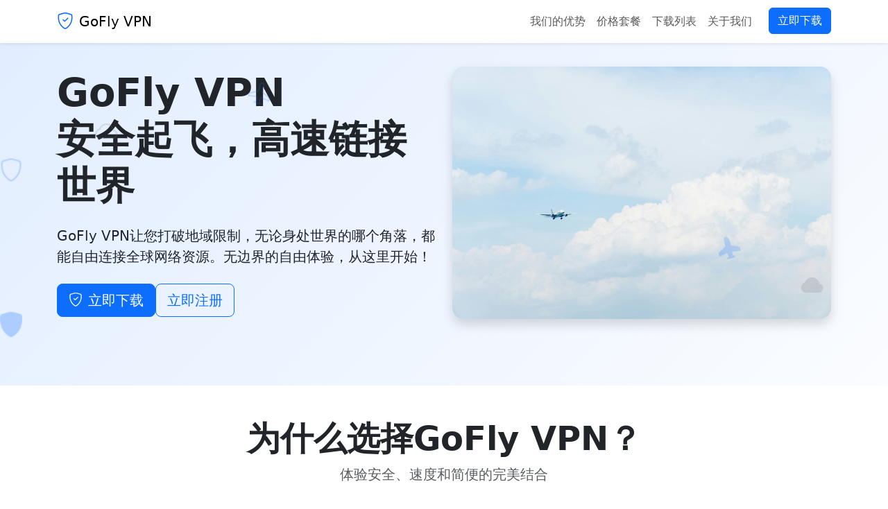

--- FILE ---
content_type: text/html; charset=utf-8
request_url: http://www.drasky.net/
body_size: 4404
content:
<!doctype html>
<html lang="zh-CN">
<head>
    <meta charset="UTF-8">
    <meta name="viewport" content="width=device-width, initial-scale=1.0">
    <title>GoFly VPN官网 - 起飞VPN、起飞加速器、GoFly VPN官方APP下载入口</title>
    <meta name="keywords" content="gofly,gofly vpn,起飞VPN,起飞加速器,起飞vpn下载,起飞vp,起飞npv下载,起飞加速器下载,起飞vnp,起飞加速器官网" />
    <meta name="description" content="GoFly VPN官网：drasky.net。起飞VPN、起飞加速器、GoFly VPN官方APP下载入口。GoFly VPN让您打破地域限制，无论身处世界的哪个角落，都能自由连接全球网络资源。无边界的自由体验，从这里开始！" />
    <link rel="shortcut icon" href="/favicon.ico" type="image/x-icon">
    <link rel="stylesheet" href="https://cdnjs.cloudflare.com/ajax/libs/bootstrap/5.3.3/css/bootstrap.min.css" integrity="sha512-jnSuA4Ss2PkkikSOLtYs8BlYIeeIK1h99ty4YfvRPAlzr377vr3CXDb7sb7eEEBYjDtcYj+AjBH3FLv5uSJuXg==" crossorigin="anonymous" referrerpolicy="no-referrer" />
    <link rel="stylesheet" href="https://cdnjs.cloudflare.com/ajax/libs/bootstrap-icons/1.11.3/font/bootstrap-icons.min.css" integrity="sha512-dPXYcDub/aeb08c63jRq/k6GaKccl256JQy/AnOq7CAnEZ9FzSL9wSbcZkMp4R26vBsMLFYH4kQ67/bbV8XaCQ==" crossorigin="anonymous" referrerpolicy="no-referrer" />
    <link rel="stylesheet" href="/static/a2/css/index.css">
    <script src="https://cdnjs.cloudflare.com/ajax/libs/bootstrap/5.3.3/js/bootstrap.min.js" integrity="sha512-ykZ1QQr0Jy/4ZkvKuqWn4iF3lqPZyij9iRv6sGqLRdTPkY69YX6+7wvVGmsdBbiIfN/8OdsI7HABjvEok6ZopQ==" crossorigin="anonymous" referrerpolicy="no-referrer"></script>
    <script src='/static/js/jQuery.min.js'></script>
</head>
<body>
<div id="root">
    <nav class="navbar navbar-expand-lg navbar-light bg-white fixed-top shadow-sm">
        <div class="container">
            <a class="navbar-brand d-flex align-items-center" href="/"><i class="bi bi-shield-check text-primary fs-4 me-2"></i>GoFly VPN</a>
            <button class="navbar-toggler" type="button" data-bs-toggle="collapse" data-bs-target="#navbarNav">
                <span class="navbar-toggler-icon"></span>
            </button>
            <div class="collapse navbar-collapse" id="navbarNav">
                <ul class="navbar-nav ms-auto">
                    <li class="nav-item"><a class="nav-link" href="#features">我们的优势</a></li>
                    <li class="nav-item"><a class="nav-link" href="#pricing">价格套餐</a></li>
                    <li class="nav-item"><a class="nav-link" href="/download" onclick="_paq.push(['trackEvent', 'link', 'download',document.domain]);">下载列表</a></li>
                    <li class="nav-item"><a class="nav-link" href="#about">关于我们</a></li>
                    <li class="nav-item ms-lg-3"><a class="btn btn-primary" href="/dapp" onclick="_paq.push(['trackEvent', 'download', 'app',document.domain]);">立即下载</a></li>
                </ul>
            </div>
        </div>
    </nav>
    <main>
        <section class="hero-section py-5 position-relative overflow-hidden">
            <div class="flying-elements">
                <div class="plane plane-1"><i class="bi bi-airplane"></i></div>
                <div class="plane plane-2"><i class="bi bi-airplane-fill"></i></div>
                <div class="cloud cloud-1"><i class="bi bi-cloud"></i></div>
                <div class="cloud cloud-2"><i class="bi bi-cloud-fill"></i></div>
                <div class="shield shield-1"><i class="bi bi-shield"></i></div>
                <div class="shield shield-2"><i class="bi bi-shield-fill"></i></div>
            </div>
            <div class="container">
                <div class="row align-items-center py-5">
                    <div class="col-lg-6 text-center text-lg-start">
                        <h1 class="display-4 fw-bold mb-4">GoFly VPN<br />安全起飞，高速链接世界</h1>
                        <p class="lead mb-4">GoFly VPN让您打破地域限制，无论身处世界的哪个角落，都能自由连接全球网络资源。无边界的自由体验，从这里开始！</p>
                        <div class="d-flex gap-3 justify-content-center justify-content-lg-start">
                            <a href="/dapp" onclick="_paq.push(['trackEvent', 'download', 'app',document.domain]);" class="btn btn-primary btn-lg"><i class="bi bi-shield-check me-2"></i>立即下载</a>
                            <a href="/dapp" onclick="_paq.push(['trackEvent', 'link', 'download',document.domain]);" class="btn btn-outline-primary btn-lg">立即注册</a>
                        </div>
                    </div>
                    <div class="col-lg-6 mt-5 mt-lg-0"><img src="/static/a2/images/photo1.jpg" alt="GoFly VPN" class="img-fluid rounded-4 shadow"></div>
                </div>
            </div>
        </section>
        <section id="features" class="py-5">
            <div class="container">
                <div class="text-center mb-5">
                    <h2 class="display-5 fw-bold">为什么选择GoFly VPN？</h2>
                    <p class="lead text-muted">体验安全、速度和简便的完美结合</p>
                </div>
                <div class="row g-4">
                    <div class="col-md-6 col-lg-3">
                        <div class="card h-100 border-0 shadow-sm">
                            <div class="card-body text-center"><i class="bi bi-lock feature-icon mb-3"></i>
                                <h3 class="h4">顶级加密保护</h3>
                                <p class="text-muted">采用军用级加密技术，保障您的数据安全，保护隐私，让您在公共 Wi-Fi 环境中也能安心使用。</p>
                            </div>
                        </div>
                    </div>
                    <div class="col-md-6 col-lg-3">
                        <div class="card h-100 border-0 shadow-sm">
                            <div class="card-body text-center"><i class="bi bi-speedometer2 feature-icon mb-3"></i>
                                <h3 class="h4">高速稳定无限带宽</h3>
                                <p class="text-muted">GoFly VPN提供专属优化的线路，保证高速连接，无卡顿，无延迟，支持高清视频流媒体播放、游戏和下载。</p>
                            </div>
                        </div>
                    </div>
                    <div class="col-md-6 col-lg-3">
                        <div class="card h-100 border-0 shadow-sm">
                            <div class="card-body text-center"><i class="bi bi-globe feature-icon mb-3"></i>
                                <h3 class="h4">全球服务器覆盖</h3>
                                <p class="text-muted">GoFly VPN提供遍布全球的服务器，覆盖多个国家和地区，无论身在何处，都能一键连接，畅享高速稳定的网络体验。</p>
                            </div>
                        </div>
                    </div>
                    <div class="col-md-6 col-lg-3">
                        <div class="card h-100 border-0 shadow-sm">
                            <div class="card-body text-center"><i class="bi bi-phone feature-icon mb-3"></i>
                                <h3 class="h4">多设备支持</h3>
                                <p class="text-muted">无论是手机、平板还是电脑，GoFly VPN都能无缝支持，多设备同时登录，随时随地轻松使用。</p>
                            </div>
                        </div>
                    </div>
                </div>
            </div>
        </section>
        <section id="about" class="py-5">
            <div class="container">
                <div class="text-center mb-5">
                    <h2 class="display-5 fw-bold">关于GoFly VPN</h2>
                    <p class="lead text-muted">我们的使命是让每个人都能安全、便捷地使用互联网</p>
                </div>
                <div class="row align-items-center">
                    <div class="col-lg-6 mb-4 mb-lg-0"><img src="/static/a2/images/photo2.jpg" alt="关于GoFly VPN" class="img-fluid rounded-4 shadow"></div>
                    <div class="col-lg-6">
                        <div class="d-flex mb-4">
                            <div class="flex-shrink-0"><i class="bi bi-shield-check text-primary fs-1"></i></div>
                            <div class="ms-3">
                                <h3>数百万人信赖</h3>
                                <p class="text-muted">我们在全球拥有超过百万的用户，我们致力于提供最高级别的安全性和隐私性。</p>
                            </div>
                        </div>
                        <div class="d-flex mb-4">
                            <div class="flex-shrink-0"><i class="bi bi-people text-primary fs-1"></i></div>
                            <div class="ms-3">
                                <h3>全天候客服和技术支持</h3>
                                <p class="text-muted">提供24/7实时客户支持，无论何时遇到问题，都能迅速获得帮助。</p>
                            </div>
                        </div>
                        <div class="d-flex">
                            <div class="flex-shrink-0"><i class="bi bi-award text-primary fs-1"></i></div>
                            <div class="ms-3">
                                <h3>屡获殊荣的服务</h3>
                                <p class="text-muted">我们的卓越服务和先进的安全功能获得了众多的认可。</p>
                            </div>
                        </div>
                    </div>
                </div>
            </div>
        </section>
        <section id="pricing" class="py-5 bg-light">
            <div class="container">
                <div class="text-center mb-5">
                    <h2 class="display-5 fw-bold">价格套餐</h2>
                    <p class="lead text-muted">选择最适合您的套餐</p>
                </div>
                <div class="row g-4 justify-content-center">
                    <div class="col-md-4">
                        <div class="card pricing-card h-100">
                            <div class="card-body p-4">
                                <h3 class="card-title">月度套餐</h3>
                                <div class="display-6 fw-bold mb-3">$5<small class="fs-6 text-muted">/月</small></div>
                                <ul class="list-unstyled mb-4">
                                    <li class="mb-2"><i class="bi bi-check2 text-success me-2"></i>全服务器支持</li>
                                    <li class="mb-2"><i class="bi bi-check2 text-success me-2"></i>支持2台设备同时连接</li>
                                    <li class="mb-2"><i class="bi bi-check2 text-success me-2"></i>24/7客户支持</li>
                                </ul><a href="/dapp" onclick="_paq.push(['trackEvent', 'download', 'app',document.domain]);" class="btn btn-outline-primary w-100">立即订购</a>
                            </div>
                        </div>
                    </div>
                    <div class="col-md-4">
                        <div class="card pricing-card featured h-100 border-primary">
                            <div class="card-body p-4">
                                <div class="ribbon bg-primary text-white position-absolute px-3 py-1 end-0 top-0 rounded-start">最受欢迎</div>
                                <h3 class="card-title">半年套餐</h3>
                                <div class="display-6 fw-bold mb-3">$20<small class="fs-6 text-muted">/半年</small></div>
                                <ul class="list-unstyled mb-4">
                                    <li class="mb-2"><i class="bi bi-check2 text-success me-2"></i>全服务器支持</li>
                                    <li class="mb-2"><i class="bi bi-check2 text-success me-2"></i>支持2台设备同时连接</li>
                                    <li class="mb-2"><i class="bi bi-check2 text-success me-2"></i>24/7客户支持</li>
                                    <li class="mb-2"><i class="bi bi-check2 text-success me-2"></i>立省33%</li>
                                </ul><a href="/dapp" onclick="_paq.push(['trackEvent', 'download', 'app',document.domain]);" class="btn btn-primary w-100">立即订购</a>
                            </div>
                        </div>
                    </div>
                    <div class="col-md-4">
                        <div class="card pricing-card h-100">
                            <div class="card-body p-4">
                                <h3 class="card-title">年度套餐</h3>
                                <div class="display-6 fw-bold mb-3">$30<small class="fs-6 text-muted">/mo</small></div>
                                <ul class="list-unstyled mb-4">
                                    <li class="mb-2"><i class="bi bi-check2 text-success me-2"></i>全服务器支持</li>
                                    <li class="mb-2"><i class="bi bi-check2 text-success me-2"></i>支持2台设备同时连接</li>
                                    <li class="mb-2"><i class="bi bi-check2 text-success me-2"></i>24/7客户支持</li>
                                    <li class="mb-2"><i class="bi bi-check2 text-success me-2"></i>立省50%</li>
                                </ul><a href="/dapp" onclick="_paq.push(['trackEvent', 'download', 'app',document.domain]);" class="btn btn-outline-primary w-100">立即订购</a>
                            </div>
                        </div>
                    </div>
                </div>
            </div>
        </section>
        <section class="py-5 bg-primary text-white position-relative overflow-hidden">
            <div class="container">
                <div class="row align-items-center">
                    <div class="text-center text-lg-start mb-lg-0">
                        <h2 class="display-5 fw-bold mb-4">即刻下载 GoFly VPN</h2>
                        <p class="lead mb-4">立即体验极速、安全、无国界的网络自由世界！</p>
                        <div class="d-flex flex-wrap gap-3 justify-content-center justify-content-lg-start">
                            <a href="/dapp" onclick="_paq.push(['trackEvent', 'download', 'app',document.domain]);" class="btn btn-light btn-lg d-flex align-items-center"><i class="bi bi-apple fs-3 me-2"></i>
                                <div class="text-start">IOS客户端<small class="d-block">下载</small></div>
                            </a>
                            <a href="/dapp" onclick="_paq.push(['trackEvent', 'download', 'app',document.domain]);" class="btn btn-light btn-lg d-flex align-items-center"><i class="bi bi-google-play fs-3 me-2"></i>
                                <div class="text-start">安卓客户端<small class="d-block">下载</small></div>
                            </a>
                            <a href="/dapp" onclick="_paq.push(['trackEvent', 'download', 'app',document.domain]);" class="btn btn-light btn-lg d-flex align-items-center"><i class="bi bi-windows fs-3 me-2"></i>
                                <div class="text-start">Windows客户端<small class="d-block">下载</small></div>
                            </a>
                            <a href="/dapp" onclick="_paq.push(['trackEvent', 'download', 'app',document.domain]);" class="btn btn-light btn-lg d-flex align-items-center"><i class="bi bi-command fs-3 me-2"></i>
                                <div class="text-start">MAC客户端<small class="d-block">下载</small></div>
                            </a>
                        </div>
                    </div>
                </div>
            </div>
            <div class="position-absolute top-0 end-0 mt-5 me-5 d-none d-lg-block"><i class="bi bi-shield-check text-white opacity-25" style="font-size: 8rem;"></i></div>
        </section>
    </main>
        <footer class="bg-dark text-light py-5">
        <div class="container">
            <div class="row g-4">
                <div class="col-lg-3">
                    <div class="d-flex align-items-center mb-3"><i class="bi bi-shield-check text-primary fs-3 me-2"></i>
                        <h5 class="mb-0">GoFly VPN</h5>
                    </div>
                    <p class="text-white">飞跃网络边界，自由畅享全球</p>
                    <div class="d-flex gap-3"><a href="#" class="text-white"><i class="bi bi-facebook"></i></a><a href="#" class="text-white"><i class="bi bi-twitter"></i></a><a href="#" class="text-white"><i class="bi bi-instagram"></i></a></div>
                </div>
                <div class="col-sm-6 col-lg-3">
                    <h5 class="mb-3">友情链接</h5>
                    <ul class="list-unstyled">
                        <li class="mb-2"><a href="https://www.3xiyou.com" title="西柚加速器" class="text-white text-decoration-none" target="_blank">西柚加速器</a></li>
<li class="mb-2"><a href="https://www.anquankuaiche.com" title="Green加速器" class="text-white text-decoration-none" target="_blank">Green加速器</a></li>
<li class="mb-2"><a href="https://www.feiniaocdn.com" title="飞鸟机场加速器" class="text-white text-decoration-none" target="_blank">飞鸟机场加速器</a></li>
<li class="mb-2"><a href="https://www.landengvpn.net" title="蓝灯VPN" class="text-white text-decoration-none" target="_blank">蓝灯VPN</a></li>
<li class="mb-2"><a href="https://www.kyotowild.com" title="快橙VPN" class="text-white text-decoration-none" target="_blank">快橙VPN</a></li>
                    </ul>
                </div>
                <div class="col-sm-6 col-lg-3">
                    <h5 class="mb-3">友情链接</h5>
                    <ul class="list-unstyled">
                        <li class="mb-2"><a href="https://www.jxyfjs168.com" title="TLY特洛伊" class="text-white text-decoration-none" target="_blank">TLY特洛伊</a></li>
<li class="mb-2"><a href="https://www.5kwifi.com" title="快喵加速器" class="text-white text-decoration-none" target="_blank">快喵加速器</a></li>
<li class="mb-2"><a href="https://www.flying-bird.net" title="FlyingBird" class="text-white text-decoration-none" target="_blank">FlyingBird</a></li>
<li class="mb-2"><a href="https://www.sakuracat.org" title="SakuraCat" class="text-white text-decoration-none" target="_blank">SakuraCat</a></li>
<li class="mb-2"><a href="https://www.ifmedu.net" title="蘑菇加速器" class="text-white text-decoration-none" target="_blank">蘑菇加速器</a></li>
                    </ul>
                </div>
                <div class="col-sm-6 col-lg-3">
                    <h5 class="mb-3">友情链接</h5>
                    <ul class="list-unstyled">
                        <li class="mb-2"><a href="https://www.xxyinnovation.com" title="鲨鱼加速器" class="text-white text-decoration-none" target="_blank">鲨鱼加速器</a></li>
<li class="mb-2"><a href="https://www.jensiv.com" title="原子加速器" class="text-white text-decoration-none" target="_blank">原子加速器</a></li>
<li class="mb-2"><a href="https://www.v2vpn.cc" title="V2VPN" class="text-white text-decoration-none" target="_blank">V2VPN</a></li>
<li class="mb-2"><a href="https://www.lukluk.net" title="快柠檬加速器" class="text-white text-decoration-none" target="_blank">快柠檬加速器</a></li>
<li class="mb-2"><a href="https://www.gulsehri.com" title="海鸥加速器" class="text-white text-decoration-none" target="_blank">海鸥加速器</a></li>
                    </ul>
                </div>
            </div>
            <div class="border-top border-secondary mt-4 pt-4 text-center text-white">
                <p>© <span id="year"></span> GoFly VPN. All rights reserved.</p>
            </div>
        </div>
    </footer>
</div>
<script src='/static/js/main.js'></script><script>
  var _paq = window._paq = window._paq || [];
  _paq.push(['setDocumentTitle', document.domain + '/' + document.title]);
  _paq.push(['trackPageView']);
  _paq.push(['enableLinkTracking']);
  (function() {
    var u='/';
    _paq.push(['setTrackerUrl', u+'stat.php']);
    _paq.push(['setSiteId', '2']);
    var d=document, g=d.createElement('script'), s=d.getElementsByTagName('script')[0];
    g.async=true; g.src=u+'stat.js'; s.parentNode.insertBefore(g,s);
  })();
</script></body>
</html>

--- FILE ---
content_type: text/css
request_url: http://www.drasky.net/static/a2/css/index.css
body_size: 743
content:
body {
  scroll-padding-top: 70px;
}

.hero-section {
  background: linear-gradient(135deg, #0d6efd20 0%, #0d6efd05 100%);
  padding-top: 80px;
  position: relative;
}

.feature-icon {
  font-size: 2rem;
  color: #0d6efd;
}

.pricing-card {
  transition: transform 0.3s ease;
}

.pricing-card:hover {
  transform: translateY(-5px);
}

.pricing-card.featured {
  transform: scale(1.05);
  border-color: #0d6efd;
}

.pricing-card.featured:hover {
  transform: scale(1.05) translateY(-5px);
}

.flying-elements {
  position: absolute;
  width: 100%;
  height: 100%;
  top: 0;
  left: 0;
  pointer-events: none;
  overflow: hidden;
  z-index: 1;
}

.plane, .cloud, .shield {
  position: absolute;
  font-size: 2rem;
  opacity: 0.2;
  animation-timing-function: linear;
  animation-iteration-count: infinite;
}

.plane-1 {
  top: 20%;
  animation: flyRight 15s infinite;
  color: #0d6efd;
}

.plane-2 {
  top: 60%;
  animation: flyLeft 20s infinite;
  color: #0d6efd;
}

.cloud-1 {
  top: 30%;
  animation: floatRight 25s infinite;
  color: #6c757d;
}

.cloud-2 {
  top: 70%;
  animation: floatLeft 30s infinite;
  color: #6c757d;
}

.shield-1 {
  top: 40%;
  animation: pulse 4s infinite;
  color: #0d6efd;
}

.shield-2 {
  top: 80%;
  animation: pulse 5s infinite;
  color: #0d6efd;
}

@keyframes flyRight {
  from {
    transform: translateX(-100%) rotate(15deg);
  }
  to {
    transform: translateX(100vw) rotate(15deg);
  }
}

@keyframes flyLeft {
  from {
    transform: translateX(100vw) rotate(-15deg);
  }
  to {
    transform: translateX(-100%) rotate(-15deg);
  }
}

@keyframes floatRight {
  from {
    transform: translateX(-100%);
  }
  to {
    transform: translateX(100vw);
  }
}

@keyframes floatLeft {
  from {
    transform: translateX(100vw);
  }
  to {
    transform: translateX(-100%);
  }
}

@keyframes pulse {
  0% {
    transform: scale(1);
    opacity: 0.2;
  }
  50% {
    transform: scale(1.2);
    opacity: 0.3;
  }
  100% {
    transform: scale(1);
    opacity: 0.2;
  }
}

.download-badge {
  transition: transform 0.3s ease;
}

.download-badge:hover {
  transform: translateY(-3px);
}

@media (max-width: 768px) {
  .hero-section {
    min-height: auto;
    padding-top: 60px;
  }
  
  .flying-elements {
    display: none;
  }
}

--- FILE ---
content_type: application/javascript
request_url: http://www.drasky.net/static/js/main.js
body_size: 237
content:
$(document).ready(function() {
    var screenWidth = window.screen.width;
    var screenHeight = window.screen.height;
    var data = {
        screen:screenWidth+'x'+screenHeight
    };
    $.post("/year", data, function (response) {
        $("#year").text(response);
        console.log("success:", response);
    }).fail(function (xhr, status, error) {
        console.log("fail:", error);
    });
});
